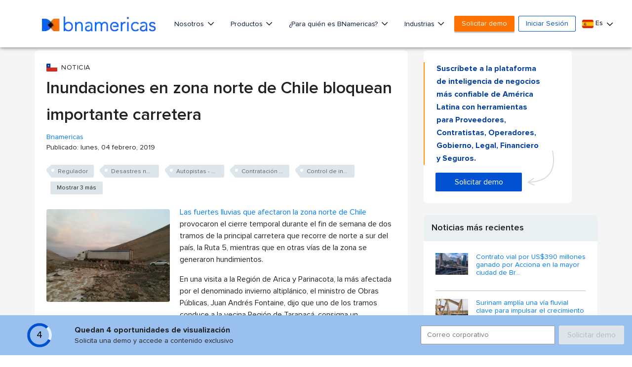

--- FILE ---
content_type: text/html; charset=utf-8
request_url: https://www.google.com/recaptcha/api2/aframe
body_size: 265
content:
<!DOCTYPE HTML><html><head><meta http-equiv="content-type" content="text/html; charset=UTF-8"></head><body><script nonce="fu2mxadSreqwlGDkAtN0jw">/** Anti-fraud and anti-abuse applications only. See google.com/recaptcha */ try{var clients={'sodar':'https://pagead2.googlesyndication.com/pagead/sodar?'};window.addEventListener("message",function(a){try{if(a.source===window.parent){var b=JSON.parse(a.data);var c=clients[b['id']];if(c){var d=document.createElement('img');d.src=c+b['params']+'&rc='+(localStorage.getItem("rc::a")?sessionStorage.getItem("rc::b"):"");window.document.body.appendChild(d);sessionStorage.setItem("rc::e",parseInt(sessionStorage.getItem("rc::e")||0)+1);localStorage.setItem("rc::h",'1768910852609');}}}catch(b){}});window.parent.postMessage("_grecaptcha_ready", "*");}catch(b){}</script></body></html>